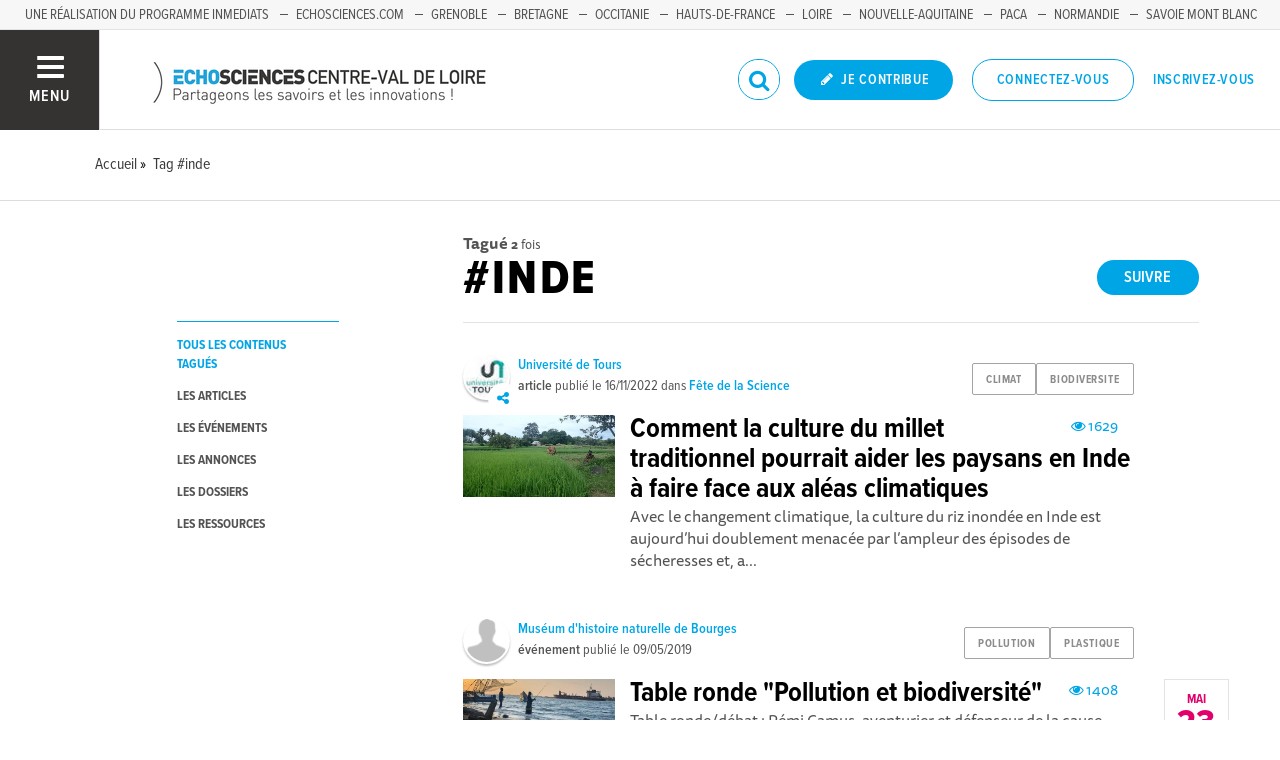

--- FILE ---
content_type: text/html; charset=utf-8
request_url: https://www.echosciences-centre-valdeloire.fr/tags/inde
body_size: 33448
content:
<!DOCTYPE html>
<html>
  <head>
    <title>ECHOSCIENCES - Centre-Val de Loire | Partageons les savoirs et les innovations</title>

    
    <meta name="viewport" content="width=device-width, initial-scale=1">

    <script charset="utf-8">
      window.settings = {
        websocket_url: 'ws://www.echosciences-centre-valdeloire.fr:28080',
        main_color: "#00a5e6",
        facebook_app_id: "203242130081595",
        rails_env: 'production',
        lightGalleryLicenseKey: "E84516FB-24544ED8-A98E2E9F-D8483FAA"
      };
      window.urls = {
        ads_path: '/annonces',
        documents_path: '/ressources',
        api_marks_path: '/api/marks',
        count_api_notifications_path: '/api/notifications/count',
        places_path: '/lieux',
        admin_places_path: '/admin/places',
        projects_path: '/projets',
        api_permissions_path: '/api/permissions',
        body_images_path: '/body_images'
      };
      window.i18n = {
        date: {
          month_names: ["janvier", "février", "mars", "avril", "mai", "juin", "juillet", "août", "septembre", "octobre", "novembre", "décembre"],
          day_names: ["dimanche", "lundi", "mardi", "mercredi", "jeudi", "vendredi", "samedi"],
          abbr_day_names: ["dim", "lun", "mar", "mer", "jeu", "ven", "sam"]
        }
      };
    </script>

    <script type="text/javascript" src="https://maps.googleapis.com/maps/api/js?libraries=places&v=3.45&key=AIzaSyBDxi0B2-9-WzGiINHwehc_yzxUhM246Wo"></script>
    <link rel="stylesheet" media="all" href="/assets/application-5cf69704f9282c6c6805176bb2b10d09e2d8239bc2e0aa2f1c75bb4fe5688fc4.css" data-turbolinks-track="true" />
    <script src="/assets/application-8bec93b9065640aaee5fd72f1dde412d6e2a6cbb65282a9208ad5f4a7bada9aa.js" data-turbolinks-track="true"></script>

    <link href="/tenants/10/stylesheet.css" rel="stylesheet" type="text/css" />

    <link rel="shortcut icon" type="image/x-icon" href="/fallback/settings/favicon/default.png" />

    <meta name="csrf-param" content="authenticity_token" />
<meta name="csrf-token" content="IU4PhD71T9bx/cWS6NeuSoLHBCQbjA+l4CF7YChnAk7IUc4NWza5ttS/WghaEaVUJfd1R7KnfYBjerZ09Hw+sA==" />

    

    

    

    <!-- loading typekit -->
    <link rel="stylesheet" href="https://use.typekit.net/pfm3vmo.css">

    <script type="text/javascript">
  var _paq = window._paq = window._paq || [];
  /* tracker methods like "setCustomDimension" should be called before "trackPageView" */
  _paq.push(['disableCookies']);
  _paq.push(['trackPageView']);
  _paq.push(['enableLinkTracking']);
  (function() {
    var u="//matomo.echosciences.com/";
    _paq.push(['setTrackerUrl', u+'matomo.php']);
    _paq.push(['setSiteId', '11']);
    var d=document, g=d.createElement('script'), s=d.getElementsByTagName('script')[0];
    g.async=true; g.src=u+'matomo.js'; s.parentNode.insertBefore(g,s);
  })();

  (function() {
    var previousPageUrl = null;
    addEventListener('page:load', function(event) {
      if (previousPageUrl) {
        _paq.push(['setReferrerUrl', previousPageUrl]);
        _paq.push(['setCustomUrl', window.location.href]);
        _paq.push(['setDocumentTitle', document.title]);
        if (event.data && event.data.timing) {
          _paq.push(['setGenerationTimeMs', event.data.timing.visitEnd - event.data.timing.visitStart]);
        }
        _paq.push(['trackPageView']);
      }
      previousPageUrl = window.location.href;
    });
  })();
</script>
  </head>
  <body data-controller="tags" data-action="show">
    <div class="wrap-content ">

          <ul id="echo_header_link" class="headerLink">
      <li class="headerLink__item"><a target="_blank" href="http://inmediats.fr/">Une réalisation du programme Inmediats</a></li>
      <li class="headerLink__item"><a target="_blank" href="https://www.echosciences.com/">Echosciences.com</a></li>
      <li class="headerLink__item"><a target="_blank" href="https://www.echosciences-grenoble.fr/">Grenoble</a></li>
      <li class="headerLink__item"><a target="_blank" href="http://www.echosciences-bretagne.bzh/">Bretagne</a></li>
      <li class="headerLink__item"><a target="_blank" href="http://www.echosciences-sud.fr/">Occitanie</a></li>
      <li class="headerLink__item"><a target="_blank" href="http://www.echosciences-hauts-de-france.fr/">Hauts-de-France</a></li>
      <li class="headerLink__item"><a target="_blank" href="http://www.echosciences-loire.fr/">Loire</a></li>
      <li class="headerLink__item"><a target="_blank" href="https://echosciences.nouvelle-aquitaine.science/">Nouvelle-Aquitaine</a></li>
      <li class="headerLink__item"><a target="_blank" href="https://www.echosciences-paca.fr/">PACA</a></li>
      <li class="headerLink__item"><a target="_blank" href="https://www.echosciences-normandie.fr/">Normandie</a></li>
      <li class="headerLink__item"><a target="_blank" href="https://www.echosciences-savoie-mont-blanc.fr/">Savoie Mont Blanc</a></li>
      <li class="headerLink__item"><a target="_blank" href="https://www.echosciences-nantesmetropole.fr/">Nantes</a></li>
      <li class="headerLink__item"><a target="_blank" href="https://www.echosciences-auvergne.fr/">Auvergne</a></li>
  </ul>


      

        
  
<nav class="slide-menu" id="slide-menu">
  <div class="slide-menu__logo">
    <a href="/"><img alt="Echosciences" src="/uploads/settings/images/main_logo/1062469628/md_main_logo.png" /></a>
  </div>
  <div class="slide-menu__menu menu">
    <ul class="menu__list">
      <li class="menu__item"><a class="menu__link" href="/articles">Articles</a></li>
      <li class="menu__item"><a class="menu__link" href="/evenements">Agenda</a></li>
      <li class="menu__item"><a class="menu__link" href="/annonces">Annonces</a></li>
      <li class="menu__item"><a class="menu__link" href="/dossiers">Dossiers</a></li>
      
      <li class="menu__item"><a class="menu__link" href="/ressources">Ressources</a></li>
      <li class="menu__item"><a class="menu__link" href="/communautes">Communautés</a></li>
      <li class="menu__item"><a class="menu__link" href="/lieux">Lieux à découvrir</a></li>
      <li class="menu__item"><a class="menu__link" href="/carte-des-echosciences">Carte des Echosciences</a></li>
    </ul>
  </div>
  <span data-behaviour="hide_if_user_signed_in">
    <div class="slide-menu__notes">
      <h4>Inscrivez-vous</h4>
      <p>
        Rejoignez les passionnés de sciences et technologies de votre territoire. Cela ne vous prendra que quelques instants.
      </p>
      <div class="text-center">
        <a class="button button--primary button--rounded m-t-md" href="/users/sign_up">Inscription</a>
      </div>
    </div>
  </span>
</nav>

<header class="header " id="echo_main_navbar">
  <div class="header__menu">
    <button class="button button--neutral upper" id="slideMenuToggle">
      <div class="button__icon--burger">
        <span class="bar bar--top"></span>
        <span class="bar bar--mid"></span>
        <span class="bar bar--bot"></span>
      </div>
      <span class="button__label">Menu</span>
    </button>
  </div>

  <div class="header__logo">
    <a href="/"><img alt="Echosciences" class="img-responsive inline-block" src="/uploads/settings/images/main_logo/1062469628/md_main_logo.png" /></a>
  </div>

  <div class="header__mobilenav hidden-tablet-up popover">
    <button class="mobilenav__profile button button--neutral popover__toggle">
      <i class="fa fa-ellipsis-h button__icon"></i>
    </button>
    <div class="popover__box wrapper">
      <ul class="menu__list">
        <li class="menu__item hidden-tablet-up">
          <a class="menu__link" href="/recherche">
            <i class="fa fa-search button__icon m-r-sm fa-lg"></i>
            <span class="button__label">Rechercher</span>
</a>        </li>
        <li class="menu__item hidden-smdesktop-up">
          <a class="menu__link" href="/nouvelle-contribution">
            <i class="fa fa-pencil button__icon m-r-sm fa-lg"></i>
            <span class="button__label">Contribuer</span>
</a>        </li>
        <div class="divider divider--center"></div>
        <li class="menu__item hidden-smdesktop-up">
          <a class="menu__link" href="/users/sign_up">
            <i class="fa fa-list button__icon m-r-sm fa-lg"></i>
            <span class="button__label">S'inscrire</span>
</a>        </li>
        <li class="menu__item">
          <a class="menu__link" href="/users/sign_in">
            <i class="fa fa-user button__icon m-r-sm fa-lg"></i>
            <span class="button__label">Se connecter</span>
</a>        </li>
      </ul>
    </div>
  </div>

  <div class="header__rightnav menu menu--horizontal">
    <ul class="menu__list">
      <form data-turbolinks-form="" class="hidden-phone-down form menu__item m-r-sm" action="/recherche" accept-charset="UTF-8" method="get"><input name="utf8" type="hidden" value="&#x2713;" />
        <input type="text" name="q" id="q" placeholder="Recherche" class="pure__input--rounded" />
        <button type="submit" class="search-icon"><i class="fa fa-search "></i></button>
</form>
      <span data-behaviour="show_if_user_signed_in" class="hidden">
        <li class="menu__item">
          <a class="hidden-tablet-down button button--rounded upper font-sbold button--primary" title="Je contribue" href="/nouvelle-contribution">
            <i class="fa fa-pencil button__icon m-r-none"></i>
            <span class="button__label ">Je contribue</span>
</a>        </li>
        <li class="menu__item popover">
          <button class="button button--neutral button--avatar popover__toggle hidden-phone-down">
            <span id="notifications_count" data-turbolinks-temporary class="notifications-counter hidden"></span>
            <img class="avatar avatar--md avatar--shadow avatar--border-primary" alt="Avatar" id="navbar_avatar_img" src="" />
          </button>

          <button class="mobilenav-profile-placeholder button button--neutral popover__toggle hidden-tablet-up"><i class="fa button__icon"></i></button>

          <div class="popover__box wrapper">
            <ul class="menu__list">
              <li class="menu__item hidden-tablet-up">
                <a class="menu__link" href="/recherche">
                  <i class="fa fa-search button__icon m-r-sm fa-lg"></i>
                  <span class="button__label">Rechercher</span>
</a>              </li>
              <li class="menu__item hidden-smdesktop-up">
                <a class="menu__link" href="/nouvelle-contribution">
                  <i class="fa fa-pencil button__icon m-r-sm fa-lg"></i>
                  <span class="button__label">Je contribue</span>
</a>              </li>
              <li class="menu__item">
                <a class="menu__link" href="/mon-espace">
                  <i class="fa fa-list button__icon m-r-sm fa-lg"></i>
                  <span class="button__label">Mon Echosciences</span>
</a>              </li>
              <li class="menu__item">
                <a class="menu__link" href="/mes-publications">
                  <i class="fa fa-book button__icon m-r-sm fa-lg"></i>
                  <span class="button__label">Mes publications</span>
</a>              </li>
              <li class="menu__item">
                <a class="menu__link" href="/mon-reseau">
                  <i class="fa fa-share-alt button__icon m-r-sm fa-lg"></i>
                  <span class="button__label">Mon réseau</span>
</a>              </li>
              <li class="menu__item">
                <a class="menu__link" href="/mes-favoris">
                  <i class="fa fa-thumbs-o-up button__icon m-r-sm fa-lg"></i>
                  <span class="button__label">Mes favoris</span>
</a>              </li>
              <li class="menu__item">
                <a class="menu__link" href="/mon-profil">
                  <i class="fa fa-user button__icon m-r-sm fa-lg"></i>
                  <span class="button__label">Mon profil</span>
</a>              </li>
              <li class="menu__item">
                <a class="menu__link" href="/notifications">
                  <i class="fa fa-bell button__icon m-r-sm fa-lg"></i>
                  <span class="button__label">Mes notifications</span>
</a>              </li>
              <div class="divider divider--center"></div>
              <li class="menu__item">
                <a class="menu__link" href="/mon-compte">
                  <i class="fa fa-pencil button__icon m-r-sm fa-lg"></i>
                  <span class="button__label">Mon compte</span>
</a>              </li>
              <li class="menu__item">
                <a class="menu__link hidden" data-behaviour="show-if-permitted" data-show-if-permitted="{&quot;type&quot;:&quot;Tenant&quot;,&quot;_action&quot;:&quot;admin&quot;,&quot;id&quot;:10}" href="/admin/parametres">
                  <i class="fa fa-dashboard button__icon m-r-sm fa-lg"></i>
                  <span class="button__label">Administration</span>
</a>              </li>
              <li class="menu__item">
                <a class="menu__link hidden" data-behaviour="show-if-permitted" data-show-if-permitted="{&quot;type&quot;:&quot;Tenant&quot;,&quot;_action&quot;:&quot;index&quot;}" href="/super_admin/tenants">
                  <i class="fa fa-cloud button__icon m-r-sm fa-lg"></i>
                  <span class="button__label">Super-admin</span>
</a>              </li>
              <li class="menu__item">
                <a class="menu__link hidden" data-behaviour="show-if-permitted" data-show-if-permitted="{&quot;type&quot;:&quot;Tenant&quot;,&quot;_action&quot;:&quot;stats&quot;}" href="/stats/publications">
                  <i class="fa fa-bar-chart button__icon m-r-sm fa-lg"></i>
                  <span class="button__label">Statistiques</span>
</a>              </li>
              <li class="menu__item">
                <a class="menu__link hidden" data-behaviour="show-if-permitted" data-show-if-permitted="{&quot;type&quot;:&quot;Tenant&quot;,&quot;_action&quot;:&quot;open_data_coordinator&quot;,&quot;id&quot;:10}" href="/open_data/imports">
                  <i class="fa fa-cubes button__icon m-r-sm fa-lg"></i>
                  <span class="button__label">Open Data</span>
</a>              </li>
              <li class="menu__item">
                <a class="menu__link hidden" data-behaviour="show-if-permitted" data-show-if-permitted="{&quot;type&quot;:&quot;Role&quot;,&quot;_action&quot;:&quot;multi_publisher&quot;}" href="/multi_publisher/publications">
                  <i class="fa fa-edit button__icon m-r-sm fa-lg"></i>
                  <span class="button__label">Multi-publications</span>
</a>              </li>
              <li class="menu__item">
                <a class="menu__link hidden" data-behaviour="show-if-permitted" data-show-if-permitted="{&quot;type&quot;:&quot;Role&quot;,&quot;_action&quot;:&quot;global_tenant_editor&quot;}" href="/global_tenant_editor/publications">
                  <i class="fa fa-flag button__icon m-r-sm fa-lg"></i>
                  <span class="button__label">Echosciences France</span>
</a>              </li>
              <li class="menu__item">
                <a class="menu__link" rel="nofollow" data-method="delete" href="/users/sign_out">
                  <i class="fa fa-sign-out button__icon m-r-sm fa-lg"></i>
                  <span class="button__label">Se déconnecter</span>
</a>              </li>
            </ul>
          </div>
        </li>
      </span>

      <span data-behaviour="hide_if_user_signed_in" class="hidden-phone-down">
        <li class="menu__item hidden-tablet-down">
          <a class="button button--rounded upper font-sbold button--primary" title="Je contribue" href="/nouvelle-contribution">
            <i class="fa fa-pencil button__icon m-r-none"></i>
            <span class="button__label ">Je contribue</span>
</a>        </li>
        <li class="menu__item popover hidden-desktop-up">
          <button class="button button--circle button--primary popover__toggle">
            <i class="fa fa-ellipsis-h hidden-smdesktop-up"></i>
            <i class="fa fa-user hidden-tablet-down"></i>
          </button>
          <div class="popover__box wrapper">
            <ul class="menu__list">
              <li class="menu__item hidden-smdesktop-up">
                <a class="menu__link" href="/nouvelle-contribution">
                  <i class="fa fa-pencil button__icon m-r-sm fa-lg"></i>
                  <span class="button__label">Contribuer</span>
</a>              </li>
              <div class="divider divider--center hidden-smdesktop-up"></div>
              <li class="menu__item">
                <a class="menu__link" href="/users/sign_up">
                  <i class="fa fa-list button__icon m-r-sm fa-lg"></i>
                  <span class="button__label">S'inscrire</span>
</a>              </li>
              <li class="menu__item">
                <a class="menu__link" href="/users/sign_in">
                  <i class="fa fa-user button__icon m-r-sm fa-lg"></i>
                  <span class="button__label">Se connecter</span>
</a>              </li>
            </ul>
          </div>
        </li>
        <li class="menu__item hidden-smdesktop-down"><a class="button primary-color button--outline button--outline-primary button--rounded upper" href="/users/sign_in">Connectez-vous</a></li>
        <li class="menu__item hidden-smdesktop-down"><a class="button button--neutral primary-color" href="/users/sign_up">Inscrivez-vous</a></li>
      </span>
    </ul>
  </div>
</header>



      <div class="main-content">

        <div class="subbar">
  <div class="container-fluid">
    
  <ul class="breadcrumbs" vocab="http://schema.org/" typeof="BreadcrumbList">
    <li property="itemListElement" typeof="ListItem">
      <a property="item" typeof="WebPage" href="/">
        <span property="name">Accueil</span>
</a>      <meta property="position" content="1">
    </li>
    <li property="itemListElement" typeof="ListItem">
      <a property="item" typeof="WebPage" href="/tags/inde">
        <span property="name">Tag #inde</span>
</a>      <meta property="position" content="2">
    </li>
</ul>


  </div>
</div>

<div class="container-fluid">

  <div class="row">
    <div class="col-phone-10 col-phone-offset-1 col-tablet-2 m-b-lg">

      <div class="menu menu--down p-t-xl">
        <ul class="menu__list">
          <li class="menu__item">
            <a class="menu__link active" href="/tags/inde">tous les contenus tagués</a>
          </li>
          <li class="menu__item">
            <a class="menu__link " href="/tags/inde?into=Article">les articles</a>
          </li>
          <li class="menu__item">
            <a class="menu__link " href="/tags/inde?into=Event">les événements</a>
          </li>
          <li class="menu__item">
            <a class="menu__link " href="/tags/inde?into=Ad">les annonces</a>
          </li>
          <li class="menu__item">
            <a class="menu__link " href="/tags/inde?into=Folder">les dossiers</a>
          </li>
          <li class="menu__item">
            
          </li>
          <li class="menu__item">
            <a class="menu__link " href="/tags/inde?into=Document">les ressources</a>
          </li>          
        </ul>
      </div>

    </div>

    <div class="col-phone-10 col-phone-offset-1 col-tablet-8 col-tablet-offset-1">

      <div class="text-black-light m-t-lg">
          <strong>Tagué</strong>
          <small><strong>2</strong> fois
          </small>
      </div>
        <div id="tag:763187476" class="pull-right m-t-xs m-b-md">
          <span data-locator="tag_follow_buttons">
            
<a class="hidden button button--primary button--rounded" data-behaviour="start_follow" rel="nofollow" data-remote="true" data-method="post" href="/tags/inde/start_follow?change=tag%3A763187476&amp;redirect_to=%2Ftags%2Finde">Suivre</a>

            
<a class="hidden button primary-color button--outline button--outline-primary button--rounded" data-behaviour="stop_follow" rel="nofollow" data-remote="true" data-method="delete" href="/tags/inde/stop_follow?change=tag%3A763187476&amp;redirect_to=%2Ftags%2Finde">Ne plus suivre</a>

          </span>
        </div>
      <h1 class="upper m-t-0 m-b-0">#inde</h1>


        <div class="divider divider--gray divider--full divider--light"></div>

        <div id="tagged_objects" class="posts posts--with-aside posts--with-aside--right m-b-lg">
          


    <div class="post post--medium " id="article:694351587">
        <div class="post__head">
          <div class="post__tags">
            
<ul class="tag__list">
    <li class="tag__item"><a class="button button--tag" title="climat" href="https://www.echosciences-centre-valdeloire.fr/tags/climat">climat</a></li>
    <li class="tag__item"><a class="button button--tag" title="biodiversite" href="https://www.echosciences-centre-valdeloire.fr/tags/biodiversite">biodiversite</a></li>
</ul>

          </div>
          <div class="post__author">
            <div class="profile">
              <div class="profile__image">
                <a class="profile__picture" href="https://www.echosciences-centre-valdeloire.fr/membres/universite-de-tours">
                  <img class="avatar avatar--sm avatar--border-white avatar--shadow" src="/uploads/user/1018340846/avatar/sm_avatar.png" />
</a>                  <a class="profile__subpicture" href="https://www.echosciences-centre-valdeloire.fr/communautes/fete-de-la-science">
                    <i class="fa fa-share-alt"></i>
</a>              </div>
              <div class="profile__aside">
                <a class="primary-color" href="https://www.echosciences-centre-valdeloire.fr/membres/universite-de-tours">Université de Tours</a>
                <span class="marked-label m-l-sm tooltip-custom tooltip--top tooltip--center" data-behaviour="show_if_marked_by_blog" style="display: none;" data-tooltip="Repéré par la communauté">
  <i class="fa fa-binoculars m-r-xs"></i><span>Repéré</span>
</span>

                <div class="profile__sub light-grey-color"><span class="font-sbold">article</span> publié le
                  <span class="profile__date">16/11/2022</span>
                    <span class="profile__blog">dans
                      <a class="primary-color" href="https://www.echosciences-centre-valdeloire.fr/communautes/fete-de-la-science">Fête de la Science</a>
                    </span>

                </div>
              </div>
            </div>
          </div>
        </div>


          <div class="post__img">
            <a href="https://www.echosciences-centre-valdeloire.fr/communautes/fete-de-la-science/articles/comment-la-culture-du-millet-traditionnel-pourrait-aider-les-paysans-en-inde-a-faire-face-aux-aleas-climatiques">
              <img src="/uploads/article/image/attachment/1005491259/lg_file-20221115-14-wx66iq.jpeg" />
</a>          </div>

        <div class="post__body">
            <div class="post__view-counter pull-right">
              <span class="primary-color m-r-md"><i class="fa fa-eye "></i>&nbsp;1629</span>
              
            </div>
          <a href="https://www.echosciences-centre-valdeloire.fr/communautes/fete-de-la-science/articles/comment-la-culture-du-millet-traditionnel-pourrait-aider-les-paysans-en-inde-a-faire-face-aux-aleas-climatiques">
            <h2 class="post__title h3">Comment la culture du millet traditionnel pourrait aider les paysans en Inde à faire face aux aléas climatiques</h2>
            <p class="post__text">Avec le changement climatique, la culture du riz inondée en Inde est aujourd’hui doublement menacée par l’ampleur des épisodes de sécheresses et, a...</p>
</a>        </div>
    </div>
    <div class="post post--medium " id="event:1018392396">
        <div class="post__head">
          <div class="post__tags">
            
<ul class="tag__list">
    <li class="tag__item"><a class="button button--tag" title="pollution" href="https://www.echosciences-centre-valdeloire.fr/tags/pollution">pollution</a></li>
    <li class="tag__item"><a class="button button--tag" title="plastique" href="https://www.echosciences-centre-valdeloire.fr/tags/plastique">plastique</a></li>
</ul>

          </div>
          <div class="post__author">
            <div class="profile">
              <div class="profile__image">
                <a class="profile__picture" href="https://www.echosciences-centre-valdeloire.fr/membres/museum-d-histoire-naturelle-de-bourges">
                  <img class="avatar avatar--sm avatar--border-white avatar--shadow" src="/uploads/user/1018337250/avatar/sm_avatar.png" />
</a>              </div>
              <div class="profile__aside">
                <a class="primary-color" href="https://www.echosciences-centre-valdeloire.fr/membres/museum-d-histoire-naturelle-de-bourges">Muséum d&#39;histoire naturelle de Bourges</a>
                <span class="marked-label m-l-sm tooltip-custom tooltip--top tooltip--center" data-behaviour="show_if_marked_by_blog" style="display: none;" data-tooltip="Repéré par la communauté">
  <i class="fa fa-binoculars m-r-xs"></i><span>Repéré</span>
</span>

                <div class="profile__sub light-grey-color"><span class="font-sbold">événement</span> publié le
                  <span class="profile__date">09/05/2019</span>

                </div>
              </div>
            </div>
          </div>
        </div>

          <div class="post__aside">
            <div class="post__date">
              <div class="date">
                <span class="date__month">mai</span>
                <span class="date__day-number">23</span>
                <span class="date__year">2019</span>
              </div>
            </div>
              <a href="https://www.google.fr/maps/place/15+Allée+René+Ménard,+Bourges,+France" target="_blank" class="post__place hidden-tablet-down">
                <i class="fa fa-map-marker"></i>
              </a>
          </div>

          <div class="post__img">
            <a href="https://www.echosciences-centre-valdeloire.fr/evenements/table-ronde-pollution-et-biodiversite">
              <img src="/uploads/event/image/attachment/1005432247/lg_59418317_2787672007939754_2218087833694896128_n.jpg" />
</a>          </div>

        <div class="post__body">
            <div class="post__view-counter pull-right">
              <span class="primary-color m-r-md"><i class="fa fa-eye "></i>&nbsp;1408</span>
              
            </div>
          <a href="https://www.echosciences-centre-valdeloire.fr/evenements/table-ronde-pollution-et-biodiversite">
            <h2 class="post__title h3">Table ronde &quot;Pollution et biodiversité&quot;</h2>
            <p class="post__text">Table ronde/débat : Rémi Camus, aventurier et défenseur de la cause environnementale et Praveen Muraleedharan, manager général de Team EcoVenture,...</p>
</a>        </div>
    </div>

        </div>

        <div class="text-center">
          
        </div>

    </div>
  </div>

</div>


          <script>
//<![CDATA[

            window.currentUser = {
              id: ""
            };
            window.currentTenant = {
              id: 10
            };

//]]>
</script>      </div>


      

          <footer class="footer">

    <div class="footer__socials">
      <div class="container-fluid">
        <div class="row">
          <div class="col-tablet-6">
          </div>
          <div class="col-tablet-6 footer__socials-icons">
            <span class="follow-us-label hidden-tablet-down font-sbold text-black-light">Suivez-nous</span>




          </div>
        </div>

      </div>
    </div>

    <div class="footer__logos text-center">
      <div class="container-fluid">
        <div class="row">
          <div class="col-tablet-12">
            <h4 class="text-black-light">Echosciences constitue le portail régional des acteurs de culture scientifique, technique et industrielle.
Il est coordonné par Centre•Sciences avec le soutien du Conseil régional Centre-Val de Loire et du Fonds Européen de Développement Régional.</h4>

              <a class="no-hover" href="https://www.centre-valdeloire.fr/">
                <img src="/uploads/logo/attachment/132371828/CENTRE-VAL-DE-LOIRE_LOGO_COULEURS_RVB.png" />
</a>              <a class="no-hover" href="http://www.europeocentre-valdeloire.eu/feder-du-programme-operationnel-feder-fse-centre/">
                <img src="/uploads/logo/attachment/132371657/europe.jpg" />
</a>              <a class="no-hover" href="http://www.centre-sciences.org/">
                <img src="/uploads/logo/attachment/132371659/CS.png" />
</a>              <a class="no-hover" href="http://www.gouvernement.fr/investissements-d-avenir-cgi">
                <img src="/uploads/logo/attachment/132371525/investissements_avenir3.png" />
</a>              <a class="no-hover" href="http://inmediats.fr">
                <img src="/uploads/logo/attachment/132371526/inmediats3.png" />
</a>              <a class="no-hover" href="https://www.enseignementsup-recherche.gouv.fr/fr">
                <img src="/uploads/logo/attachment/132371846/logo-ministere.png" />
</a>          </div>
        </div>
      </div>
    </div>

    <div class="footer__legals">
      <div class="container-fluid">
        <div class="row">
          <div class="col-tablet-6">
            <p class="">
              Explorer, s’exprimer, rentrer en contact : Echosciences Centre-Val de Loire est le réseau social des acteurs de sciences et de technologies du territoire.
Propulsé par <a href="http://www.centre-sciences.org/" target="_blank">Centre•Sciences<a/>
/ Contact : echosciences@centre-sciences.fr
            </p>
          </div>
          <div class="col-tablet-6">
            <p class="fl-right">
              <a href="/mentions-legales">Mentions légales</a>
              &nbsp;&nbsp;|&nbsp;&nbsp;&nbsp;<a href="/politique-de-confidentialite">Politique de confidentialité</a>
              &nbsp;&nbsp;|&nbsp;&nbsp;&nbsp;<a target="_blank" href="/uploads/settings/pdf/1062469617/CGU_Echosciences_Centre-Val_de_Loire.pdf">CGU</a>
              &nbsp;&nbsp;|&nbsp;&nbsp;&nbsp;<a target="_blank" href="/Ligne_editoriale_Echosciences_2025.pdf">Ligne éditoriale</a>
            </p>
          </div>
        </div>
      </div>
    </div>
  </footer>

    </div>


    <div id="modal-login-required" class="modal fade" tabindex="-1" role="dialog" aria-labelledby="modalloginrequired" aria-hidden="true">
      <div class="modal-dialog modal-md m-t-xl" role="document">
        <div class="modal-content">
          <div class="modal-header">
            <button type="button" class="close" data-dismiss="modal" aria-label="Close"><span aria-hidden="true">&times;</span></button>
            <h4 class="modal-title text-center" id="modalloginrequired">Vous devez être connecté</h4>
          </div>
          <div class="modal-body text-center p-b-lg">
            <p class="m-b-lg">Identifiez-vous pour profiter de toutes les fonctionnalités d'Echosciences</p>
            <a class="button primary-color button--outline button--outline-primary button--rounded" href="/users/sign_in">Connectez-vous</a>
            <p><strong>OU</strong></p>
            <a class="button button--info button--rounded m-b-lg" href="/users/sign_up">Inscrivez-vous</a>
          </div>
        </div>
      </div>
    </div>

    <div id="modal-container"></div>

      <script type="text/javascript" data-turbolinks-eval="always">
    var windowVars = [
      'axeptioSDK',
      '__axeptioSDK',
      '_axcb',
      'axeptioSettings',
      'axeptioBuildTimestamp',
      'axeptioHandleVendors',
      'openAxeptioCookies',
      'showAxeptioButton',
      'hideAxeptioButton',
      'sdkSingletonInstance'
    ];

    windowVars.forEach(function(varName) {
    delete window[varName];
    });

    window.axeptioSettings = {
      clientId: "60d02886c1e7697dcd1e28a0",
      cookiesVersion: "echosciences-centre-val-de-loire"
    };

    (function(d, s) {
      var t = d.getElementsByTagName(s)[0], e = d.createElement(s);
      e.async = true; e.src = "//static.axept.io/sdk.js";
      t.parentNode.insertBefore(e, t);
    })(document, "script");

    void 0 === window._axcb && (window._axcb = []);

    window._axcb.push(function(axeptio) {
      axeptio.on("cookies:complete", function(choices) {
        window.dispatchEvent(new Event('axeptio:cookies:complete'));
      });
    });

    // window._axcb.push(function(axeptio) {
    //   axeptio.on("consent:saved", function(choices) {
    //     console.log('consent:saved');
    //   });
    // });

    window._axcb.push(function(axeptio) {
      axeptio.on("close", function(choices) {
        window.location.reload();
      });
    });
  </script>

      <script async src="https://www.googletagmanager.com/gtag/js?id=G-YRRD8890WX" data-turbolinks-eval="always"></script>
  <script>
    window.dataLayer = window.dataLayer || [];
    function gtag(){dataLayer.push(arguments);}
    gtag('js', new Date());

    if (window.axeptioSDK) {
      init_ga();          
    }
    else {
      window.addEventListener('axeptio:cookies:complete', function(){
        init_ga();
      }, { once: true });
    }    

    function init_ga() {
      if (window.axeptioSDK.userPreferencesManager.choices.google_analytics) {
        gtag('config', 'G-YRRD8890WX');
      } 
    }
  </script>


    <script src="https://www.recaptcha.net/recaptcha/api.js?onload=onRecaptchaLoadCallback&render=explicit" async="" defer=""></script>
  </body>
</html>
